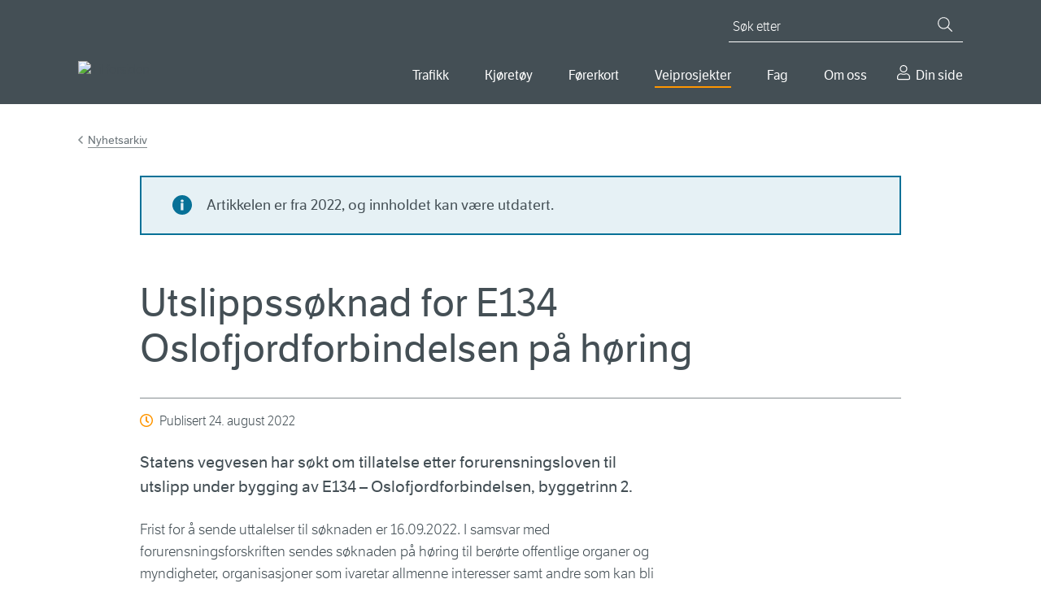

--- FILE ---
content_type: text/html; charset=utf-8
request_url: https://www.vegvesen.no/vegprosjekter/prosjekt/oslofjordforbindelsen/nyhetsarkiv/utslippstillatelse-oslofjord-2/
body_size: 11028
content:

<!doctype html>
<html lang="nb">
<head>
    
    
<meta charset="utf-8" />
<title>Utslippss&#xF8;knad for E134 Oslofjordforbindelsen p&#xE5; h&#xF8;ring | Statens vegvesen</title>
<meta name="viewport" content="width=device-width,initial-scale=1,shrink-to-fit=no" />
<meta name="format-detection" content="telephone=no">
<link href="https://www.vegvesen.no/vegprosjekter/prosjekt/oslofjordforbindelsen/nyhetsarkiv/utslippstillatelse-oslofjord-2/" rel="canonical" />



<meta property="og:title" content="Utslippss&#xF8;knad for E134 Oslofjordforbindelsen p&#xE5; h&#xF8;ring" /><meta name="description" content="Statens vegvesen har s&#xF8;kt om tillatelse etter forurensningsloven til utslipp under bygging av E134 &#x2013; Oslofjordforbindelsen, byggetrinn 2. " /><meta property="og:description" content="Statens vegvesen har s&#xF8;kt om tillatelse etter forurensningsloven til utslipp under bygging av E134 &#x2013; Oslofjordforbindelsen, byggetrinn 2. " /><meta property="og:type" content="website" /> 
<meta property="og:url" content="https://www.vegvesen.no/vegprosjekter/prosjekt/oslofjordforbindelsen/nyhetsarkiv/utslippstillatelse-oslofjord-2/" />


<meta property="og:image" content="https://www.vegvesen.no/globalassets/vegprosjekter/prosjekter/e134-oslofjordtunnelen-byggetrinn-2/oslofjord2.jpg" /><meta property="og:image:width" content="3216" /><meta property="og:image:height" content="1684" /><meta property="og:site_name" content="Statens vegvesen" /><meta property="og:locale" content="nb_NO" />
<meta name="twitter:card" content="summary" /><meta name="twitter:site" content="@Presserom" /><meta name="twitter:title" content="Utslippss&#xF8;knad for E134 Oslofjordforbindelsen p&#xE5; h&#xF8;ring" /><meta name="twitter:description" content="Statens vegvesen har s&#xF8;kt om tillatelse etter forurensningsloven til utslipp under bygging av E134 &#x2013; Oslofjordforbindelsen, byggetrinn 2. " /><meta name="twitter:image" content="https://www.vegvesen.no/globalassets/vegprosjekter/prosjekter/e134-oslofjordtunnelen-byggetrinn-2/oslofjord2.jpg" /><meta property="fb:app_id" content="1864275973818163" />



<script id="Cookiebot"
        src="https://consent.cookiebot.com/uc.js"
        data-cbid="0e27717a-0f46-4f17-a53e-9d28822e12d4"
        type="text/javascript"
        data-culture="nb"
        >
</script>


<script>
    window.dataLayer = window.dataLayer || [];
    dataLayer.push({
        'language': 'nb',
        'template': 'news',
        'breadCrumb': 'E134 Oslofjordforbindelsen - byggetrinn 2|Nyhetsarkiv – Oslofjordforbindelsen, byggetrinn 2'
    });
</script>
<!-- Google Tag Manager -->
<script>
(function(w,d,s,l,i){w[l]=w[l]||[];w[l].push({'gtm.start':
        new Date().getTime(),event:'gtm.js'});var f=d.getElementsByTagName(s)[0],
        j=d.createElement(s),dl=l!='dataLayer'?'&l='+l:'';j.async=true;j.src=
        'https://www.googletagmanager.com/gtm.js?id='+i+dl;f.parentNode.insertBefore(j,f);
})(window,document,'script','dataLayer','GTM-5FKSPBXS');</script>
<!-- End Google Tag Manager -->






<script id="clientSettings">
    window.settingsFromServer = {"userCheckOIDCUrl":"https://oidc-login.atlas.vegvesen.no/idporten/status","userCheckFamUrl":"https://dinside-mellomlagring.atlas.vegvesen.no/log-in-status"};
</script>


<link rel="preload" as="font" type="font/woff" crossorigin="anonymous" href="/ui/fonts/LFTEticaLt.woff" />
<link rel="preload" as="font" type="font/woff" crossorigin="anonymous" href="/ui/fonts/LFT_Etica_Reg.woff" />
<link rel="preload" as="font" type="font/woff" crossorigin="anonymous" href="/ui/fonts/LFT_Etica_Semibold.woff" />

<link rel="apple-touch-icon" sizes="180x180" href="/ui/favicon/apple-touch-icon.png">
<link rel="icon" type="image/png" sizes="32x32" href="/ui/favicon/favicon-32x32.png">
<link rel="icon" type="image/png" sizes="16x16" href="/ui/favicon/favicon-16x16.png">
<link rel="manifest" href="/ui/favicon/site.webmanifest">
<link rel="mask-icon" href="/ui/favicon/safari-pinned-tab.svg" color="#444f55">
<link rel="shortcut icon" href="/favicon.ico">
<meta name="msapplication-TileColor" content="#444f55">
<meta name="msapplication-config" content="~/ui/favicon/browserconfig.xml">
<meta name="theme-color" content="#444f55">


    
    

    <script>
window.ENV='prod';
</script>
<script>
!function(T,l,y){var S=T.location,k="script",D="instrumentationKey",C="ingestionendpoint",I="disableExceptionTracking",E="ai.device.",b="toLowerCase",w="crossOrigin",N="POST",e="appInsightsSDK",t=y.name||"appInsights";(y.name||T[e])&&(T[e]=t);var n=T[t]||function(d){var g=!1,f=!1,m={initialize:!0,queue:[],sv:"5",version:2,config:d};function v(e,t){var n={},a="Browser";return n[E+"id"]=a[b](),n[E+"type"]=a,n["ai.operation.name"]=S&&S.pathname||"_unknown_",n["ai.internal.sdkVersion"]="javascript:snippet_"+(m.sv||m.version),{time:function(){var e=new Date;function t(e){var t=""+e;return 1===t.length&&(t="0"+t),t}return e.getUTCFullYear()+"-"+t(1+e.getUTCMonth())+"-"+t(e.getUTCDate())+"T"+t(e.getUTCHours())+":"+t(e.getUTCMinutes())+":"+t(e.getUTCSeconds())+"."+((e.getUTCMilliseconds()/1e3).toFixed(3)+"").slice(2,5)+"Z"}(),iKey:e,name:"Microsoft.ApplicationInsights."+e.replace(/-/g,"")+"."+t,sampleRate:100,tags:n,data:{baseData:{ver:2}}}}var h=d.url||y.src;if(h){function a(e){var t,n,a,i,r,o,s,c,u,p,l;g=!0,m.queue=[],f||(f=!0,t=h,s=function(){var e={},t=d.connectionString;if(t)for(var n=t.split(";"),a=0;a<n.length;a++){var i=n[a].split("=");2===i.length&&(e[i[0][b]()]=i[1])}if(!e[C]){var r=e.endpointsuffix,o=r?e.location:null;e[C]="https://"+(o?o+".":"")+"dc."+(r||"services.visualstudio.com")}return e}(),c=s[D]||d[D]||"",u=s[C],p=u?u+"/v2/track":d.endpointUrl,(l=[]).push((n="SDK LOAD Failure: Failed to load Application Insights SDK script (See stack for details)",a=t,i=p,(o=(r=v(c,"Exception")).data).baseType="ExceptionData",o.baseData.exceptions=[{typeName:"SDKLoadFailed",message:n.replace(/\./g,"-"),hasFullStack:!1,stack:n+"\nSnippet failed to load ["+a+"] -- Telemetry is disabled\nHelp Link: https://go.microsoft.com/fwlink/?linkid=2128109\nHost: "+(S&&S.pathname||"_unknown_")+"\nEndpoint: "+i,parsedStack:[]}],r)),l.push(function(e,t,n,a){var i=v(c,"Message"),r=i.data;r.baseType="MessageData";var o=r.baseData;return o.message='AI (Internal): 99 message:"'+("SDK LOAD Failure: Failed to load Application Insights SDK script (See stack for details) ("+n+")").replace(/\"/g,"")+'"',o.properties={endpoint:a},i}(0,0,t,p)),function(e,t){if(JSON){var n=T.fetch;if(n&&!y.useXhr)n(t,{method:N,body:JSON.stringify(e),mode:"cors"});else if(XMLHttpRequest){var a=new XMLHttpRequest;a.open(N,t),a.setRequestHeader("Content-type","application/json"),a.send(JSON.stringify(e))}}}(l,p))}function i(e,t){f||setTimeout(function(){!t&&m.core||a()},500)}var e=function(){var n=l.createElement(k);n.src=h;var e=y[w];return!e&&""!==e||"undefined"==n[w]||(n[w]=e),n.onload=i,n.onerror=a,n.onreadystatechange=function(e,t){"loaded"!==n.readyState&&"complete"!==n.readyState||i(0,t)},n}();y.ld<0?l.getElementsByTagName("head")[0].appendChild(e):setTimeout(function(){l.getElementsByTagName(k)[0].parentNode.appendChild(e)},y.ld||0)}try{m.cookie=l.cookie}catch(p){}function t(e){for(;e.length;)!function(t){m[t]=function(){var e=arguments;g||m.queue.push(function(){m[t].apply(m,e)})}}(e.pop())}var n="track",r="TrackPage",o="TrackEvent";t([n+"Event",n+"PageView",n+"Exception",n+"Trace",n+"DependencyData",n+"Metric",n+"PageViewPerformance","start"+r,"stop"+r,"start"+o,"stop"+o,"addTelemetryInitializer","setAuthenticatedUserContext","clearAuthenticatedUserContext","flush"]),m.SeverityLevel={Verbose:0,Information:1,Warning:2,Error:3,Critical:4};var s=(d.extensionConfig||{}).ApplicationInsightsAnalytics||{};if(!0!==d[I]&&!0!==s[I]){var c="onerror";t(["_"+c]);var u=T[c];T[c]=function(e,t,n,a,i){var r=u&&u(e,t,n,a,i);return!0!==r&&m["_"+c]({message:e,url:t,lineNumber:n,columnNumber:a,error:i}),r},d.autoExceptionInstrumented=!0}return m}(y.cfg);function a(){y.onInit&&y.onInit(n)}(T[t]=n).queue&&0===n.queue.length?(n.queue.push(a),n.trackPageView({})):a()}(window,document,{src: "https://js.monitor.azure.com/scripts/b/ai.2.gbl.min.js", crossOrigin: "anonymous", cfg: {instrumentationKey:'ea5e7409-fb9b-43a6-9d01-d39f0b434934', disableCookiesUsage: false }});
</script>

    
    

    


        <link rel="stylesheet" href="/dist/client/assets/framework-L6ogRTdY.css">
        <link rel="stylesheet" href="/dist/client/assets/global-C4uAgC5A.css">
        <script src="/dist/client/assets/entry-client-DbuaPyNv.js" type="module" data-frontend-framework-module></script>
        <script src="/dist/client/assets/framework.component-DDTYiKcQ.js" type="module" data-frontend-framework-module></script>
        <script src="/dist/client/assets/global.component--cCJQQHu.js" type="module" data-frontend-framework-module></script>
        <script src="/dist/client/assets/chat.component-BHJ4OZpA.js" type="module" data-frontend-framework-module></script>

</head>






<body class="newsPage" data-vanilla-component="framework">
    
<!-- Google Tag Manager (noscript) -->
<noscript><iframe src="https://www.googletagmanager.com/ns.html?id=GTM-5FKSPBXS"
                  height="0" width="0" style="display:none;visibility:hidden"></iframe></noscript>
<!-- End Google Tag Manager (noscript) -->
    
<div id="idporten-banner" class="my-page-banner" aria-hidden="true" style="display: none;">
     <div class="page__container">
        <div class="my-page-banner__user idporten-bruker" data-hj-masked="">
            <svg class="icon icon--sm" aria-hidden="true"><use xlink:href="/ui/icons/svg-defs.svg#ic-person"></use></svg>
            <span></span>
        </div>
        <a class="my-page-banner__logout" href="https://oidc-login.atlas.vegvesen.no/idporten/logout?returnUrl=https%3a%2f%2fwww.vegvesen.no%2floggut%2f%3fgoto%3dhttps%3a%2f%2fwww.vegvesen.no%2floggut%2f">
            <svg class="icon" aria-hidden="true"><use xlink:href="/ui/icons/svg-defs.svg#ic-logout"></use></svg>
            <span>Logg ut</span>
        </a>
    </div>
</div>

    
<header class="site-header">
    <nav class="site-skip-links" aria-label="Gå til innhold">
       
           <a class="skiplinks _js-skiplink-main" href="#mainContent">Gå til hovedinnhold</a>
      
    </nav>

    <div class="site-header__content page__container">
        <div class="site-header__logo">
            <a href="/">
                <img src="/globalassets/forsiden/statens-vegvesen-logo-header.svg?v=499fe0" alt="Til forsiden" />
            </a>
            <img class="site-header__logo__print" src="/ui/logo/statens-vegvesen-logo-print.svg" alt="Statens Vegvesen" />
        </div>
        <div class="site-header__navigation">

            

<button type="button" class="mobile-search-close _js-search-close-mobile">
    <svg class="icon icon--lg icon--negative" aria-hidden="true"><use xlink:href="/ui/icons/svg-defs.svg#ic-close"></use></svg>
    Lukk
</button>
<button type="button" class="mobile-search-trigger _js-search-open-mobile">
    <svg class="icon icon--lg icon--negative" aria-hidden="true"><use xlink:href="/ui/icons/svg-defs.svg#ic-search"></use></svg>
    Søk
</button>
<div class="quick-search _js-quick-search">
    <form method="get" action="/sok/" role="search">
        <label for="searchText" id="sok" class="quick-search__label">Søk etter</label>
        <input id="searchText" name="q" type="search" class="quick-search__input _js-set-focus" placeholder="Søk etter" />
        <button type="submit" class="quick-search__button" aria-label="Søk">
            <svg class="icon icon--sm icon--negative" aria-hidden="true"><use xlink:href="/ui/icons/svg-defs.svg#ic-search"></use></svg>
        </button>
    </form>
</div>


            <div class="site-header__navigation__wrapper">
                
    <nav aria-label="Hovedmeny">
        <button type="button" class="mobile-menu-close _js-mobile-close">
            <svg class="icon icon--lg icon--negative" aria-hidden="true"><use xlink:href="/ui/icons/svg-defs.svg#ic-close"></use></svg>
            Lukk
        </button>
        <button type="button" class="mobile-menu-trigger _js-mobile-open">
            <svg class="icon icon--lg icon--negative" aria-hidden="true"><use xlink:href="/ui/icons/svg-defs.svg#ic-burger"></use></svg>
            Meny
        </button>

        <ul class="main-nav _js-menu-mobile">
                <li>
                        <button
                            type="button"
                            aria-controls="main-nav--selected-55239"
                            class="main-nav__item _js-submenu-trigger"
                            aria-current="false"
                            id="mainMenu"                            aria-expanded="false"
                        >
                            Trafikk
                        </button>
                        <div class="main-nav__item-mega" id=main-nav--selected-55239>
                            <ul>
                                    <li>
                                        <a href="/trafikkinformasjon/reiseinformasjon/">
                                                <img class="main-nav__sub-nav__icon" src="/globalassets/ikonbibliotek/trafikk/travelinfo_grey.svg?v=49a3b5" alt="" />
                                            Reiseinformasjon
                                        </a>
                                    </li>
                                    <li>
                                        <a href="/trafikkinformasjon/langs-veien/">
                                                <img class="main-nav__sub-nav__icon" src="/globalassets/ikonbibliotek/trafikk/roadsurroundings_grey.svg?v=49a3b5" alt="" />
                                            Langs veien
                                        </a>
                                    </li>
                                    <li>
                                        <a href="/trafikkinformasjon/trafikksikkerhet/">
                                                <img class="main-nav__sub-nav__icon" src="/globalassets/ikonbibliotek/trafikk/safety_grey.svg?v=49a3b5" alt="" />
                                            Trafikksikkerhet
                                        </a>
                                    </li>
                            </ul>
                        </div>
                </li>
                <li>
                        <button
                            type="button"
                            aria-controls="main-nav--selected-39613"
                            class="main-nav__item _js-submenu-trigger"
                            aria-current="false"
                                                        aria-expanded="false"
                        >
                            Kj&#xF8;ret&#xF8;y
                        </button>
                        <div class="main-nav__item-mega" id=main-nav--selected-39613>
                            <ul>
                                    <li>
                                        <a href="/kjoretoy/kjop-og-salg/">
                                                <img class="main-nav__sub-nav__icon" src="/globalassets/kjoretoy/ikoner/buyandsell_grey.svg?v=499fcb" alt="" />
                                            Kj&#xF8;p og salg
                                        </a>
                                    </li>
                                    <li>
                                        <a href="/kjoretoy/eie-og-vedlikeholde/">
                                                <img class="main-nav__sub-nav__icon" src="/globalassets/kjoretoy/ikoner/maintenance_grey.svg?v=49a007" alt="" />
                                            Eie og vedlikeholde
                                        </a>
                                    </li>
                                    <li>
                                        <a href="/kjoretoy/yrkestransport/">
                                                <img class="main-nav__sub-nav__icon" src="/globalassets/kjoretoy/ikoner/transport_grey.svg?v=49a005" alt="" />
                                            Yrkestransport
                                        </a>
                                    </li>
                            </ul>
                        </div>
                </li>
                <li>
                        <button
                            type="button"
                            aria-controls="main-nav--selected-36234"
                            class="main-nav__item _js-submenu-trigger"
                            aria-current="false"
                                                        aria-expanded="false"
                        >
                            F&#xF8;rerkort
                        </button>
                        <div class="main-nav__item-mega" id=main-nav--selected-36234>
                            <ul>
                                    <li>
                                        <a href="/forerkort/ta-forerkort/">
                                                <img class="main-nav__sub-nav__icon" src="/globalassets/ikonbibliotek/forerkort/driverlicense_brandnew.svg?v=4a6637" alt="" />
                                            Ta f&#xF8;rerkort
                                        </a>
                                    </li>
                                    <li>
                                        <a href="/forerkort/har-forerkort/">
                                                <img class="main-nav__sub-nav__icon" src="/globalassets/ikonbibliotek/forerkort/driverlicense_hand.svg?v=4a65f8" alt="" />
                                            Har f&#xF8;rerkort
                                        </a>
                                    </li>
                                    <li>
                                        <a href="/forerkort/yrkessjafor/">
                                                <img class="main-nav__sub-nav__icon" src="/globalassets/ikonbibliotek/forerkort/profdriver_education1.svg?v=4a660f" alt="" />
                                            Utdanning for yrkessj&#xE5;f&#xF8;rer
                                        </a>
                                    </li>
                            </ul>
                        </div>
                </li>
                <li>
                        <button
                            type="button"
                            aria-controls="main-nav--selected-69627"
                            class="main-nav__item _js-submenu-trigger main-nav--selected"
                            aria-current="true"
                                                        aria-expanded="false"
                        >
                            Veiprosjekter
                        </button>
                        <div class="main-nav__item-mega" id=main-nav--selected-69627>
                            <ul>
                                    <li>
                                        <a href="/vegprosjekter/finn-vegprosjekt/">
                                                <img class="main-nav__sub-nav__icon" src="/globalassets/ikonbibliotek/vegprosjekter/trafficpoi.svg?v=4aa5e4" alt="" />
                                            Finn veiprosjekter
                                        </a>
                                    </li>
                                    <li>
                                        <a href="/vegprosjekter/prosess/">
                                                <img class="main-nav__sub-nav__icon" src="/globalassets/ikonbibliotek/vegprosjekter/puzzle.svg?v=4aa5c0" alt="" />
                                            Prosessen fram til ny vei
                                        </a>
                                    </li>
                                    <li>
                                        <a href="/vegprosjekter/nasjonal-transportplan/">
                                                <img class="main-nav__sub-nav__icon" src="/globalassets/ikonbibliotek/vegprosjekter/nasjonal-transportplan.svg?v=4aa6c2" alt="" />
                                            Nasjonal transportplan (NTP)
                                        </a>
                                    </li>
                                    <li>
                                        <a href="/vegprosjekter/hoeringer-vegprosjekter/">
                                                <img class="main-nav__sub-nav__icon" src="/globalassets/ikonbibliotek/vegprosjekter/vector.svg?v=4aa6cd" alt="" />
                                            H&#xF8;ringer veiprosjekter
                                        </a>
                                    </li>
                                    <li>
                                        <a href="/fag/veg-og-gate/">
                                                <img class="main-nav__sub-nav__icon" src="/globalassets/ikonbibliotek/vegprosjekter/for-deg-med-erfaring.svg?v=4aa705" alt="" />
                                            For entrepren&#xF8;rer
                                        </a>
                                    </li>
                            </ul>
                        </div>
                </li>
                <li>
                        <button
                            type="button"
                            aria-controls="main-nav--selected-21794"
                            class="main-nav__item _js-submenu-trigger"
                            aria-current="false"
                                                        aria-expanded="false"
                        >
                            Fag
                        </button>
                        <div class="main-nav__item-mega" id=main-nav--selected-21794>
                            <ul>
                                    <li>
                                        <a href="/fag/veg-og-gate/">
                                                <img class="main-nav__sub-nav__icon" src="/globalassets/ikonbibliotek/fag/road_grey.svg?v=49c90a" alt="" />
                                            Vei og gate
                                        </a>
                                    </li>
                                    <li>
                                        <a href="/fag/trafikk/">
                                                <img class="main-nav__sub-nav__icon" src="/globalassets/ikonbibliotek/fag/cars_grey.svg?v=49c91f" alt="" />
                                            Trafikk
                                        </a>
                                    </li>
                                    <li>
                                        <a href="/fag/teknologi/">
                                                <img class="main-nav__sub-nav__icon" src="/globalassets/ikonbibliotek/fag/technology_grey.svg?v=49c914" alt="" />
                                            Teknologi
                                        </a>
                                    </li>
                                    <li>
                                        <a href="/fag/fokusomrader/">
                                                <img class="main-nav__sub-nav__icon" src="/globalassets/ikonbibliotek/fag/focus_grey.svg?v=49c8f2" alt="" />
                                            Fokusomr&#xE5;der
                                        </a>
                                    </li>
                                    <li>
                                        <a href="/fag/leverandor/">
                                                <img class="main-nav__sub-nav__icon" src="/globalassets/ikonbibliotek/om-oss/infobubble_grey.svg?v=49a3b5" alt="" />
                                            Leverand&#xF8;r
                                        </a>
                                    </li>
                                    <li>
                                        <a href="/fag/publikasjoner/">
                                                <img class="main-nav__sub-nav__icon" src="/globalassets/ikonbibliotek/fag/publications_grey.svg?v=49c8fd" alt="" />
                                            Publikasjoner
                                        </a>
                                    </li>
                            </ul>
                        </div>
                </li>
                <li>
                        <button
                            type="button"
                            aria-controls="main-nav--selected-40720"
                            class="main-nav__item _js-submenu-trigger"
                            aria-current="false"
                                                        aria-expanded="false"
                        >
                            Om oss
                        </button>
                        <div class="main-nav__item-mega" id=main-nav--selected-40720>
                            <ul>
                                    <li>
                                        <a href="/om-oss/kontakt-oss/">
                                                <img class="main-nav__sub-nav__icon" src="/globalassets/ikonbibliotek/om-oss/contact_grey.svg?v=49a3b5" alt="" />
                                            Kontakt oss
                                        </a>
                                    </li>
                                    <li>
                                        <a href="/om-oss/om-organisasjonen/">
                                                <img class="main-nav__sub-nav__icon" src="/globalassets/ikonbibliotek/om-oss/organizationchart.svg?v=49c8df" alt="" />
                                            Om organisasjonen
                                        </a>
                                    </li>
                                    <li>
                                        <a href="/om-oss/jobb/">
                                                <img class="main-nav__sub-nav__icon" src="/globalassets/ikonbibliotek/om-oss/employees_grey.svg?v=49a3b5" alt="" />
                                            Jobb i Statens vegvesen
                                        </a>
                                    </li>
                                    <li>
                                        <a href="/om-oss/presse/">
                                                <img class="main-nav__sub-nav__icon" src="/globalassets/ikonbibliotek/om-oss/infobubble_grey.svg?v=49a3b5" alt="" />
                                            Presse
                                        </a>
                                    </li>
                            </ul>
                        </div>
                </li>
                <li>
                    <a href="/dinside/" class="main-nav__item__my-page">
                        Din side
                    </a>
                </li>
        </ul>
    </nav>




            </div>
        </div>
    </div>
</header>




        
    <main id="mainContent" data-vanilla-component="global">
        <noscript>
            <div class="page__wrapper page__wrapper--small-spacing-bottom">
                <div class="page__container">
                    <div class="info-message info-message--error info-message--center">
                        

<p>For at nettsidene skal fungere best mulig for deg, m&aring; du aktivere JavaScript i nettleseren din. Her finner du <a href="https://www.enable-javascript.com/no/" rel="noopener">veiledning til hvordan du aktiverer JavaScript i nettleseren (ekstern lenke)</a>.</p>
<p>Du kan ogs&aring; bruke nettsidene uten &aring; aktivere JavaScript. <a href="/sok/">Bruk s&oslash;ket</a> eller <a href="/om-oss/om-organisasjonen/om-vegvesenno/nettstedskart/">naviger ved hjelp av nettstedkartet</a>.</p>
                    </div>
                </div>
            </div>
        </noscript>
        





        




        
<div class="page__wrapper">
    <div class="page__container">



<nav class="breadcrumbs" aria-label="Gå tilbake til Nyhetsarkiv"><a href="/vegprosjekter/prosjekt/oslofjordforbindelsen/nyhetsarkiv/">Nyhetsarkiv</a></nav>

        <div class="page__container--medium">

            
    <div class="block info-message info-message--age info-message--info">
        <p>Artikkelen er fra 2022, og innholdet kan v&#xE6;re utdatert.</p>
    </div>


            <div class="page__header">
                <h1>Utslippss&#xF8;knad for E134 Oslofjordforbindelsen p&#xE5; h&#xF8;ring</h1>

                    <div class="page-information page-information--icon">
                        <div class="page-information__content">
                            Publisert <time datetime="2022-08-24 08:09:19Z">24. august 2022</time>
                        </div>
                    </div>
            </div>
            <div class="article">
                <p class="abstract">Statens vegvesen har s&#xF8;kt om tillatelse etter forurensningsloven til utslipp under bygging av E134 &#x2013; Oslofjordforbindelsen, byggetrinn 2. </p>


                <div class="editorial">
                    

<p>Frist for &aring; sende uttalelser til s&oslash;knaden er 16.09.2022. I samsvar med forurensningsforskriften sendes s&oslash;knaden p&aring; h&oslash;ring til ber&oslash;rte offentlige organer og myndigheter, organisasjoner som ivaretar allmenne interesser samt andre som kan bli s&aelig;rlig ber&oslash;rt. Dette for at saken skal bli tilstrekkelig belyst f&oslash;r Statsforvalteren fatter vedtak i saken.</p>

<figure class="block image-block image-block--large">
    <img alt="Oslofjordtunnelen fra Frognsiden p&#xE5; &#xF8;stsiden av fjorden" class="media-block__image" height="624" loading="lazy" sizes="(min-width: 768px) 936px, (min-width: 426px) 768px, 426px" src="/globalassets/vegprosjekter/prosjekter/e134-oslofjordtunnelen-byggetrinn-2/oslofjord2.jpg?mode=crop&amp;width=936&amp;height=624" srcset="/globalassets/vegprosjekter/prosjekter/e134-oslofjordtunnelen-byggetrinn-2/oslofjord2.jpg?mode=crop&amp;width=936&amp;height=624 936w, /globalassets/vegprosjekter/prosjekter/e134-oslofjordtunnelen-byggetrinn-2/oslofjord2.jpg?mode=crop&amp;width=768&amp;height=512 768w, /globalassets/vegprosjekter/prosjekter/e134-oslofjordtunnelen-byggetrinn-2/oslofjord2.jpg?mode=crop&amp;width=426&amp;height=284 426w" width="936">
    <figcaption>E134 Oslofjordforbindelsen s&#xF8;ker Statsforvalteren om utslippstillatelse for byggetrinn 2. H&#xF8;ringsfrist er 16. september. (Foto: Kjell Wold) </figcaption>
</figure>

<h2>&Aring;pnet byggetrinn 1 i 2000</h2>
<p>Stortingsproposisjon 87 (1995‐96) vedtok at Oslofjordtunnelen skulle bygges ut i takt med trafikkutviklingen. Byggingen ble planlagt gjennomf&oslash;rt i to byggetrinn. F&oslash;rste byggetrinn med dagens Oslofjordtunnel i ett l&oslash;p og med ekstra krabbefelt i stigningene &aring;pnet 29. juni 2000.</p>
<p>Byggetrinn 2, som n&aring; skal igangsettes, omfatter bygging av nytt tunnell&oslash;p under Oslofjorden nedstr&oslash;ms dagens tunnel og oppgradering av strekningen M&aring;na‐Vassum p&aring; &oslash;stsiden av fjorden til firefelts veg inklusiv nytt tunnell&oslash;p i Frogntunnelen og i Vassumtunnelen.</p>
<p>Prosjektet omfatter ogs&aring; kryssl&oslash;sninger p&aring; M&aring;na i Frogn og Verpen i Asker, og etablering av nytt brol&oslash;p p&aring; ca. 200 m langs Br&aring;tan bro, Holtebr&aring;te bro, samt ombygging av kryssene p&aring; Verpen og M&aring;na. Strekningen er p&aring; om lag 14 kilometer, hvorav litt over halvparten er nytt l&oslash;p under Oslofjorden.</p>
<h2>Statsforvalteren avgj&oslash;r</h2>
<p>Uttalelser til s&oslash;knaden sendes til Statsforvalteren i Oslo og Viken innen 16.09.2022. Uttalelser sendes skriftlig per e-post til sfovpost@statsforvalteren.no, eller per post til Statsforvalteren i Oslo og Viken, postboks 325, 1502 Moss. Merk uttalelsen med saksnummer 2021/35270.</p>
<p>S&oslash;knaden er lagt ut p&aring; Statsforvalteren i Oslo og Viken sine hjemmesider. G&aring; inn p&aring; https://www.statsforvalteren.no/nb/oslo-og-viken/horinger/.</p>
                </div>


                    <div class="article__horizontal-list">
                        Aktuelt for fylke(r): 
Viken                    </div>
            </div>

            


            


<div class="page-information page-information--list">
    <ul class="page-information__content">
                <li><a class="editorial-link" href="/om-oss/presse/aktuelt/?newsTypes=9614">Se alle nyheter fra Statens vegvesen</a></li>
    </ul>
</div>

        </div>
    </div>
</div>

        

    </main>

    
<footer class="site-footer">
    <div class="page__container">
        <div class="page__container--medium site-footer__row ">
                <div class="site-footer__row__column">
                    <h2>Kontakt oss</h2>
                    
<ul><li>

<a href="/om-oss/kontakt-oss/">Kontakt Statens vegvesen</a>
</li><li>

<a href="/om-oss/om-organisasjonen/om-statens-vegvesen/folg-oss-i-sosiale-medier/">F&#xF8;lg oss i sosiale medier</a>
</li></ul>
                </div>
                <div class="site-footer__row__column">
                    <h2>Om vegvesen.no</h2>
                    
<ul><li>

<a href="/om-oss/om-organisasjonen/om-vegvesenno/nettstedskart/">Nettstedskart</a>
</li><li>

<a href="/om-oss/om-organisasjonen/personvern/">Personvern</a>
</li><li>

<a href="/om-oss/om-organisasjonen/personvern/vegvesenno-informasjonskapsler/">Informasjonskapsler (cookies)</a>
</li><li>

<a href="https://uustatus.no/nb/erklaringer/publisert/9e4d3e08-9ae7-42e4-89df-26b152ced243" target="_blank">Tilgjengelighetserkl&#xE6;ring</a>
</li></ul>
                </div>
            <div class="site-footer__row__column">
                <h2>Statens vegvesen</h2>
                
<ul><li>

<a href="/om-oss/om-organisasjonen/">Om organisasjonen</a>
</li></ul>
                <div class="site-footer__section">
                    <p>Org.nr.: 971 032 081</p>
                </div>
                
<ul><li>

<a href="/fag/publikasjoner/statistikk-og-analyser/">Statistikk og analyser</a>
</li><li>

<a href="/om-oss/om-organisasjonen/innsyn-etter-offentligloven/">Innsyn etter offentligloven</a>
</li><li>

<a href="/fag/publikasjoner/hoeringer/">Offentlige h&#xF8;ringer</a>
</li><li>

<a href="/om-oss/kontakt-oss/skjema/">Skjema</a>
</li></ul>
            </div>
            <div class="site-footer__row__column">
                <h2>Language</h2>
                

<ul>
        <li>
                <span class="active-language">Norsk bokm&#xE5;l</span>
        </li>
        <li>
                    <p>Norsk nynorsk (ikkje tilgjengeleg)</p>
        </li>
        <li>
                    <p>English (not available)</p>
        </li>
</ul>

            </div>
        </div>
    </div>
</footer>

    


<button class="chat__bubble chat__bubble--kindly jsKindlyChatBubble" data-props="{&quot;key&quot;:&quot;b522612b-3f4f-48b8-8b74-8b8f2e3ae466&quot;,&quot;src&quot;:&quot;https://chat.kindlycdn.com/kindly-chat.js&quot;}" data-vanilla-component="chat">
    <span>Chat med oss</span>
</button>

    

<script async src='https://siteimproveanalytics.com/js/siteanalyze_3658.js'>
</script>

    


    <link rel="stylesheet" type="text/css" href="/scripts/TinyMCE/plugins/codesnipet/prism.css">
    <script async defer src="/scripts/TinyMCE/plugins/codesnipet/prism.js"></script>
    <script defer="defer" src="/Util/Find/epi-util/find.js"></script>
<script>
document.addEventListener('DOMContentLoaded',function(){if(typeof FindApi === 'function'){var api = new FindApi();api.setApplicationUrl('/');api.setServiceApiBaseUrl('/find_v2/');api.processEventFromCurrentUri();api.bindWindowEvents();api.bindAClickEvent();api.sendBufferedEvents();}})
</script>

</body>




</html>



--- FILE ---
content_type: image/svg+xml
request_url: https://www.vegvesen.no/ui/icons/CMS/chat.svg
body_size: 682
content:
<svg xmlns="http://www.w3.org/2000/svg" x="0px" y="0px" viewBox="0 0 60 60" style="enable-background:new 0 0 60 60;" xml:space="preserve">
<path fill="#595959" d="M8.7,56.7l1.6-18.8l22.8,3.7C33.1,41.6,8.7,56.7,8.7,56.7z"/>
<path fill="#595959" d="M30,51.7c16.5,0,29.8-10.5,29.8-23.4S46.5,5,30,5S0.2,15.4,0.2,28.3C0.2,41.2,13.5,51.7,30,51.7z"/>
<path fill="#fff" fill-opacity="100%" d="M18.5,32.2c2.2,0,3.9-1.8,3.9-3.9s-1.8-3.9-3.9-3.9s-3.9,1.8-3.9,3.9S16.3,32.2,18.5,32.2L18.5,32.2z M30,32.2
	c2.2,0,3.9-1.8,3.9-3.9s-1.8-3.9-3.9-3.9s-3.9,1.8-3.9,3.9S27.8,32.2,30,32.2z M41.5,32.2c2.2,0,3.9-1.8,3.9-3.9s-1.8-3.9-3.9-3.9
	c-2.2,0-3.9,1.8-3.9,3.9S39.4,32.2,41.5,32.2z"/>
</svg>
